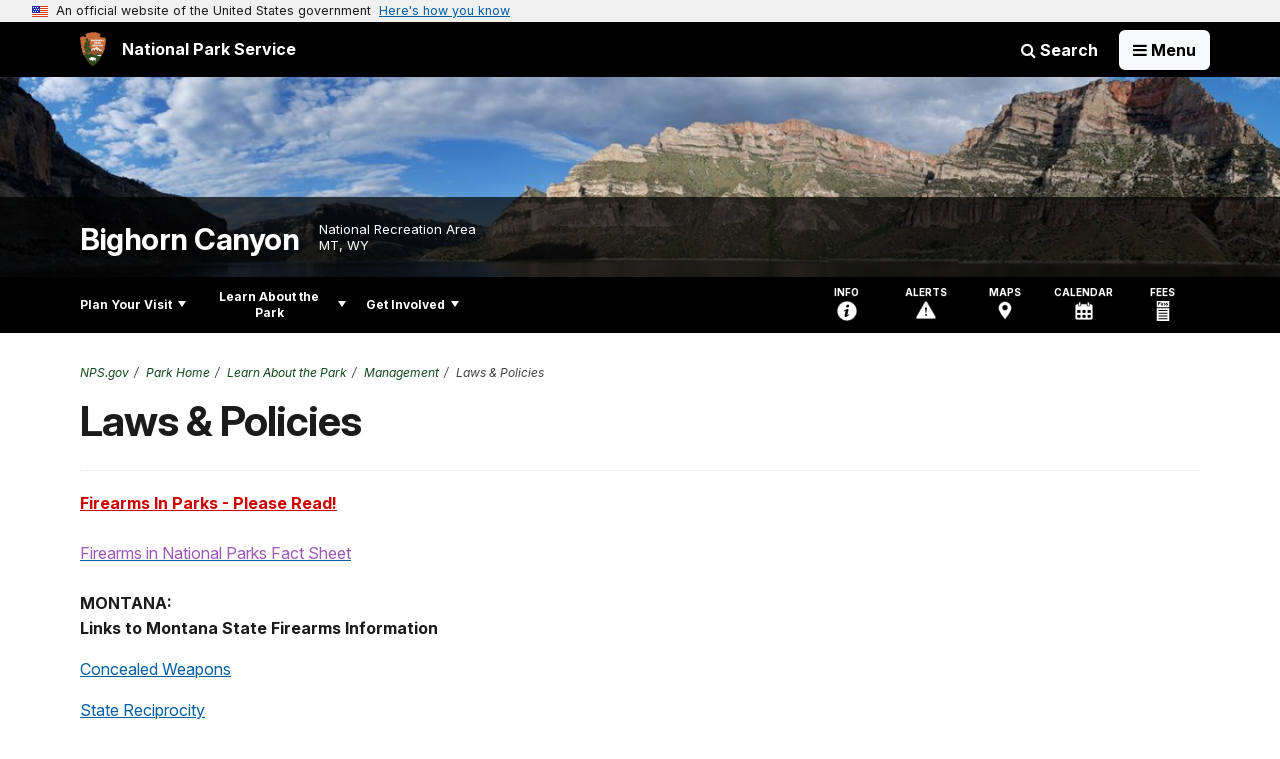

--- FILE ---
content_type: text/html;charset=UTF-8
request_url: https://home.nps.gov/customcf/nps_nav/site_json.cfm?rootsubsiteid=/bica
body_size: 4737
content:
{"p":[{"t":"Park Home","u":"/index.htm"},{"p":[{"p":[{"t":"Operating Hours & Seasons","u":"/planyourvisit/hours.htm"},{"t":"Fees & Passes","u":"/planyourvisit/fees.htm"},{"t":"Current Conditions","u":"/planyourvisit/conditions.htm"},{"t":"Permits & Reservations","u":"/planyourvisit/permitsandreservations.htm"},{"t":"Weather","u":"/planyourvisit/weather.htm"},{"t":"Pets","u":"/planyourvisit/pets.htm"}],"c":"has-sub","t":"Basic Information","u":"/planyourvisit/basicinfo.htm"},{"p":[{"t":"Maps","u":"/planyourvisit/maps.htm"},{"t":"GPS Coordinates","u":"/planyourvisit/gps-coordinates.htm"}],"c":"has-sub","t":"Directions & Transportation","u":"/planyourvisit/directions.htm"},{"p":[{"p":[{"c":"isHidden","t":"Bighorn Canyon Visitor Center","u":"/planyourvisit/bighorn-canyon-visitor-center.htm"},{"c":"isHidden","t":"Crooked Creek Contact Station","u":"/planyourvisit/crooked-creek-contact-station.htm"}],"c":"has-sub","t":"Visitor Centers","u":"/planyourvisit/visitorcenters.htm"},{"p":[{"t":"Grapevine Campground","u":"/planyourvisit/grapevine-campground.htm"},{"t":"Horseshoe Bend Campground","u":"/planyourvisit/horseshoe-bend-campground.htm"},{"t":"Afterbay Campground","u":"/planyourvisit/afterbay-campground.htm"},{"t":"Trail Creek Campground","u":"/planyourvisit/trail-creek-campground.htm"},{"t":"Waterway Campgrounds","u":"/planyourvisit/waterway-campsites.htm"}],"c":"has-sub","t":"Campgrounds","u":"/planyourvisit/campgrounds.htm"}],"c":"has-sub","t":"Places To Go","u":"/planyourvisit/placestogo.htm"},{"p":[{"p":[{"t":"Bring Your Own Boat","u":"/planyourvisit/bring-your-own-boat.htm"},{"t":"Marinas, Tours and Rentals","u":"/planyourvisit/marinas.htm"},{"t":"Launch Levels","u":"/planyourvisit/launch-levels.htm"}],"c":"has-sub","t":"Boating","u":"/planyourvisit/boating.htm"},{"p":[{"t":"Fishing the Afterbay","u":"/planyourvisit/fishing-the-afterbay.htm"},{"t":"Bighorn Lake in Wyoming & Montana","u":"/planyourvisit/bighorn-lake-in-wyoming-and-montana.htm"},{"t":"Bighorn River in Montana","u":"/planyourvisit/bighorn-river-in-montana.htm"},{"t":"Ice Fishing","u":"/planyourvisit/ice-fishing.htm"}],"c":"has-sub","t":"Fishing","u":"/planyourvisit/fishing.htm"},{"p":[{"t":"Barrys Island Trail","u":"/planyourvisit/barrys-island-trail.htm"},{"t":"Beaver Pond Nature Trail","u":"/planyourvisit/beaver-pond-nature-trail.htm"},{"t":"Bighorn Head Gate Trail","u":"/planyourvisit/bighorn-head-gate-trail.htm"},{"p":[{"c":"isHidden","t":"Hillsboro Trail Gallery","u":"/planyourvisit/Hillsboro-Trail-Gallery.htm"}],"c":"has-sub","t":"Hillsboro Trail","u":"/planyourvisit/hillsboro-trail.htm"},{"p":[{"c":"isHidden","t":"Lockhart Ranch Trail Gallery","u":"/planyourvisit/Lockhart-Ranch-Trail-Gallery.htm"}],"c":"has-sub","t":"Lockhart Ranch Trail","u":"/planyourvisit/lockhart-ranch-trail.htm"},{"t":"Lower Layout Creek Trail","u":"/planyourvisit/lower-layout-creek-trail.htm"},{"t":"Mouth of the Canyon Trail","u":"/planyourvisit/mouth-of-the-canyon-trail.htm"},{"t":"Rangers Delight Trail","u":"/planyourvisit/rangers-delight-trail.htm"},{"t":"State Line Trail","u":"/planyourvisit/state-line-trail.htm"},{"p":[{"c":"isHidden","t":"Sykes Mountain Trail Gallery","u":"/planyourvisit/Sykes-Mountain-Trail-Gallery.htm"}],"c":"has-sub","t":"Sykes Mountain Trail","u":"/planyourvisit/sykes-mountain-trail.htm"},{"t":"Three Mile Access Trail","u":"/planyourvisit/three-mile-access-trail.htm"},{"t":"Upper Layout Creek Trail","u":"/planyourvisit/upper-layout-creek-trail.htm"},{"t":"Sullivan's Knob Trail","u":"/planyourvisit/Sullivans-Knob-Trail.htm"}],"c":"has-sub","t":"Hiking","u":"/planyourvisit/hiking.htm"},{"t":"Historic Ranch Tours","u":"/planyourvisit/historic-ranch-tours.htm"},{"t":"Hunting","u":"/planyourvisit/hunting.htm"},{"t":"Nearby Attractions","u":"/planyourvisit/nearbyattractions.htm"},{"t":"Picnicking","u":"/planyourvisit/picnicking.htm"}],"c":"has-sub","t":"Things To Do","u":"/planyourvisit/things2do.htm"},{"t":"Trip Itineraries","u":"/planyourvisit/itineraries.htm"},{"t":"Calendar","u":"/planyourvisit/calendar.htm"},{"t":"Accessibility","u":"/planyourvisit/accessibility.htm"}],"c":"has-sub","t":"Plan Your Visit","u":"/planyourvisit/index.htm"},{"p":[{"p":[{"t":"News Releases","u":"/learn/news/newsreleases.htm"}],"c":"has-sub","t":"News","u":"/learn/news/index.htm"},{"p":[{"t":"Multimedia Presentations","u":"/learn/photosmultimedia/multimedia.htm"},{"c":"isHidden","t":"North District photos Gallery","u":"/learn/photosmultimedia/North-District-photos-Gallery.htm"},{"t":"Podcasts","u":"/learn/photosmultimedia/podcasts.htm"},{"t":"Videos","u":"/learn/photosmultimedia/videos.htm"}],"c":"has-sub","t":"Photos & Multimedia","u":"/learn/photosmultimedia/index.htm"},{"p":[{"p":[{"t":"Caroline Lockhart","u":"/learn/historyculture/caroline-lockhart.htm"},{"t":"Eddy Hulbert","u":"/learn/historyculture/eddy-hulbert.htm"},{"t":"Link Hannon","u":"/learn/historyculture/link-hannon.htm"},{"t":"Robert Yellowtail","u":"/learn/historyculture/robert-yellowtail.htm"},{"p":[{"t":"Larocque 1805 Expedition Timeline","u":"/learn/historyculture/larocque-1805-expedition-timeline.htm"}],"c":"has-sub","t":"Francois Antoine Larocque","u":"/learn/historyculture/francois-antoine-larocque.htm"},{"p":[{"t":"Crow History and Bighorn Country","u":"/learn/historyculture/crow-history-and-bighorn-country.htm"},{"t":"St. Xavier Mission & Pretty Eagle School","u":"/learn/historyculture/saint-xavier-mission-and-pretty-eagle-school.htm"},{"t":"Chief Pretty Eagle","u":"/learn/historyculture/chief-pretty-eagle.htm"},{"t":"Chief Plenty Coups","u":"/learn/historyculture/chief-plenty-coups.htm"},{"t":"Grapevine Creek Battle","u":"/learn/historyculture/grapevine-creek-battle-part-one.htm"},{"t":"Joseph Medicine Crow","u":"/learn/historyculture/joseph-medicine-crow.htm"},{"t":"Iron Bull","u":"/learn/historyculture/iron-bull.htm"},{"t":"Crow Beadwork","u":"/learn/historyculture/crow-beadwork.htm"}],"c":"has-sub","t":"The Crow Nation","u":"/learn/historyculture/the-crow-nation.htm"},{"t":"Frank Sykes","u":"/learn/historyculture/frank-sykes.htm"},{"t":"John Blue","u":"/learn/historyculture/john-blue.htm"},{"t":"Henry Lovell","u":"/learn/historyculture/henry-lovell.htm"},{"t":"Tom Campbell","u":"/learn/historyculture/tom-campbell.htm"},{"t":"Paleo-Indians","u":"/learn/historyculture/paleo-indians.htm"},{"p":[{"t":"Andrew Henry","u":"/learn/historyculture/andrew-henry.htm"},{"t":"William Ashley","u":"/learn/historyculture/william-ashley.htm"},{"t":"Jim Beckwourth","u":"/learn/historyculture/jim-beckwourth.htm"},{"t":"Jim Bridger","u":"/learn/historyculture/jim-bridger.htm"},{"t":"Jedediah Smith","u":"/learn/historyculture/jedediah-smith.htm"}],"c":"has-sub","t":"Mountain Men","u":"/learn/historyculture/mountain-men.htm"},{"p":[{"t":"Erastus Ewing","u":"/learn/historyculture/erastus-ewing.htm"},{"t":"Grosvener W Barry","u":"/learn/historyculture/grosvener-w-barry.htm"}],"c":"has-sub","t":"Prospectors Turned Ranchers","u":"/learn/historyculture/prospectors-turned-ranchers.htm"},{"t":"Edith Barry","u":"/learn/historyculture/edith-barry.htm"}],"c":"has-sub","t":"People","u":"/learn/historyculture/people.htm"},{"p":[{"p":[{"t":"Bad Pass Trail Timeline","u":"/learn/historyculture/bad-pass-trail-timeline.htm"}],"c":"has-sub","t":"Bad Pass Trail","u":"/learn/historyculture/bad-pass-trail.htm"},{"p":[{"t":"Insanity at Fort CF Smith","u":"/learn/historyculture/insanity-at-fort-cf-smith.htm"},{"t":"The Murder of Julia Roach","u":"/learn/historyculture/the-murder-of-julia-roach.htm"},{"t":"Christmas at Fort CF Smith","u":"/learn/historyculture/christmas-at-fort-cf-smith.htm"},{"t":"Old Wood Road","u":"/learn/historyculture/old-wood-road.htm"},{"t":"Lime Kiln and Limestone Quarry","u":"/learn/historyculture/lime-kiln-and-limestone-quarry.htm"},{"t":"Sigismund Sternburg","u":"/learn/historyculture/sigismund-sternburg.htm"}],"c":"has-sub","t":"Fort CF Smith","u":"/learn/historyculture/fort-cf-smith-part-1-the-establishment.htm"},{"t":"Yellowtail Dam","u":"/learn/historyculture/yellowtail-dam.htm"},{"t":"Bighorn Ditch Head Gate","u":"/learn/historyculture/bighorn-ditch-head-gate.htm"},{"t":"Bozeman Trail","u":"/learn/historyculture/bozeman-trail.htm"},{"p":[{"t":"Mason-Lovell Ranch","u":"/learn/historyculture/mason-lovell-ranch.htm"},{"t":"Ewing-Snell Ranch","u":"/learn/historyculture/ewing-snell-ranch.htm"},{"t":"Caroline Lockhart Ranch","u":"/learn/historyculture/caroline-lockhart-ranch.htm"},{"t":"Hillsboro","u":"/learn/historyculture/hillsboro.htm"}],"c":"has-sub","t":"Historic Ranches","u":"/learn/historyculture/historic-ranches.htm"},{"t":"Fort Smith Medicine Wheel","u":"/learn/historyculture/fort-smith-medicine-wheel.htm"},{"t":"Hayfield Fight","u":"/learn/historyculture/hayfield-fight.htm"},{"t":"Kane - Town History","u":"/learn/historyculture/kane-town-history.htm"},{"t":"Kane & Iona Cemetery","u":"/learn/historyculture/kane-and-iona-cemetery.htm"}],"c":"has-sub","t":"Places","u":"/learn/historyculture/places.htm"},{"p":[{"t":"The Legend of Big Metal","u":"/learn/historyculture/the-legend-of-big-metal.htm"},{"p":[{"t":"Mountain Men On Bad Pass Trail","u":"/learn/historyculture/mountain-men-and-the-bad-pass-trail.htm"},{"t":"Mountain Men At The Mouth of Bighorn Canyon","u":"/learn/historyculture/mountain-men-at-the-mouth-of-bighorn-canyon.htm"}],"c":"has-sub","t":"Mountain Men And The Fur Trade","u":"/learn/historyculture/mountain-men-and-the-fur-trade.htm"},{"p":[{"t":"Raynolds Expedition 1859-60","u":"/learn/historyculture/raynolds-expedition-1859-60-and-bighorn-canyon-part-1.htm"},{"t":"Bighorn Expedition Of 1863","u":"/learn/historyculture/the-bighorn-expedition-of-1863.htm"},{"t":"Kinney Party Sights Black Canyon 1866","u":"/learn/historyculture/kinney-party-sights-black-canyon-1866.htm"},{"t":"1879 Exploration of Black Canyon","u":"/learn/historyculture/1879-exploration-of-black-canyon.htm"},{"t":"Gillette and Sharpe 1891 Canyon Trek","u":"/learn/historyculture/gillette-and-sharpe-1891-canyon-trek.htm"},{"t":"Burlington Railroad 1893 Canyon Survey","u":"/learn/historyculture/burlington-railroad-1893-canyon-survey.htm"}],"c":"has-sub","t":"Exploration - Expeditions And Surveys","u":"/learn/historyculture/exploration-expeditions-and-surveys.htm"},{"p":[{"t":"Garvin Basin and Cattle Rustling","u":"/learn/historyculture/garvin-basin-and-cattle-rustling.htm"}],"c":"has-sub","t":"Ranching And Rustling","u":"/learn/historyculture/ranching-and-rustling.htm"},{"p":[{"t":"Jim Bridger Floats the Bighorn","u":"/learn/historyculture/jim-bridger-floats-the-bighorn.htm"},{"t":"Doc Barry and the Voyage of the Edith","u":"/learn/historyculture/doc-barry-and-the-voyage-of-the-edith.htm"}],"c":"has-sub","t":"River Trips","u":"/learn/historyculture/river-trips.htm"},{"p":[{"t":"Chronology of Bighorn Canyon History Part One 1805-1863","u":"/learn/historyculture/chronology-of-bighorn-canyon-history-part-one-1805-1863.htm"},{"t":"Chronology of Bighorn Canyon History Part Two 1864-1968","u":"/learn/historyculture/chronology-of-bighorn-canyon-history-part-two-1864-1968.htm"}],"c":"has-sub","t":"Chronologies","u":"/learn/historyculture/chronologies.htm"},{"t":"Online Publications","u":"/learn/historyculture/online-publications.htm"}],"c":"has-sub","t":"Stories","u":"/learn/historyculture/stories.htm"},{"t":"Collections","u":"/learn/historyculture/collections.htm"}],"c":"has-sub","t":"History & Culture","u":"/learn/historyculture/index.htm"},{"p":[{"p":[{"t":"Bighorn Sheep","u":"/learn/nature/bighorn-sheep.htm"},{"t":"Bison","u":"/learn/nature/bison.htm"},{"t":"Black Bears","u":"/learn/nature/black-bears.htm"},{"p":[{"t":"Peregrine Falcons","u":"/learn/nature/peregrine-falcon.htm"},{"t":"Raptors","u":"/learn/nature/raptors.htm"},{"t":"Golden Eagle","u":"/learn/nature/golden-eagle.htm"},{"t":"Rough-Legged Hawk","u":"/learn/nature/rough-legged-hawk.htm"},{"t":"Turkey Vulture","u":"/learn/nature/turkey-vulture.htm"},{"t":"American Kestrel","u":"/learn/nature/american-kestrel.htm"},{"t":"Prairie Falcon","u":"/learn/nature/prairie-falcon.htm"}],"c":"has-sub","t":"Birds","u":"/learn/nature/birds.htm"},{"t":"Elk","u":"/learn/nature/elk.htm"},{"p":[{"t":"Brown Trout","u":"/learn/nature/brown-trout.htm"},{"t":"Rainbow Trout","u":"/learn/nature/rainbow-trout.htm"},{"t":"Burbot (Ling)","u":"/learn/nature/burbot.htm"},{"t":"Walleye","u":"/learn/nature/walleye.htm"},{"t":"Yellow Perch","u":"/learn/nature/yellow-perch.htm"},{"t":"Smallmouth Bass","u":"/learn/nature/smallmouth-bass.htm"},{"t":"Sauger","u":"/learn/nature/sauger.htm"},{"t":"Lake Trout","u":"/learn/nature/lake-trout.htm"},{"t":"Channel Catfish","u":"/learn/nature/channel-catfish.htm"},{"t":"Black Crappie","u":"/learn/nature/black-crappie.htm"},{"t":"Black Bullhead","u":"/learn/nature/black-bullhead-catfish.htm"},{"t":"Shovelnose Sturgeon","u":"/learn/nature/shovelnose-sturgeon.htm"},{"t":"Checklist Of Bighorn Canyon Fish","u":"/learn/nature/checklist-of-bighorn-canyon-fish.htm"}],"c":"has-sub","t":"Fish","u":"/learn/nature/fish.htm"},{"t":"Wild Horses","u":"/learn/nature/wild-horses.htm"},{"p":[{"t":"Mule Deer","u":"/learn/nature/mule-deers.htm"},{"t":"Coyotes","u":"/learn/nature/coyotes.htm"},{"t":"Cottontail Rabbits","u":"/learn/nature/cottontail-rabbit.htm"},{"t":"Bats","u":"/learn/nature/bats.htm"},{"t":"Badgers","u":"/learn/nature/badgers.htm"},{"t":"Beavers","u":"/learn/nature/beavers.htm"},{"t":"Bobcats","u":"/learn/nature/bobcats.htm"},{"t":"Bighorn Canyon National Recreation Area Vertebrate List","u":"/learn/nature/bighorn-canyon-national-recreation-area-vertebrate-list.htm"}],"c":"has-sub","t":"Mammals","u":"/learn/nature/mammals.htm"},{"t":"Greater Yellowstone Science Center","u":"/learn/nature/greater-yellowstone-science-learning-center.htm"}],"c":"has-sub","t":"Animals","u":"/learn/nature/animals.htm"},{"p":[{"p":[{"t":"Cottonwood Trees","u":"/learn/nature/cottonwood-trees.htm"}],"c":"has-sub","t":"Trees and Shrubs","u":"/learn/nature/treesandshrubs.htm"},{"t":"Yucca","u":"/learn/nature/yucca.htm"},{"t":"Poison Ivy","u":"/learn/nature/poison-ivy.htm"}],"c":"has-sub","t":"Plants","u":"/learn/nature/plants.htm"},{"p":[{"t":"Air Quality","u":"/learn/nature/airquality.htm"},{"t":"Diseases","u":"/learn/nature/diseases.htm"},{"t":"Disturbed Lands","u":"/learn/nature/disturbedlands.htm"},{"t":"Fire Regime","u":"/learn/nature/fireregime.htm"},{"t":"Geologic Activity","u":"/learn/nature/geologicactivity.htm"},{"t":"Hydrologic Activity","u":"/learn/nature/hydrologicactivity.htm"},{"t":"Lightscape / Night Sky","u":"/learn/nature/lightscape.htm"},{"p":[{"t":"Integrated Pest Management FAQs","u":"/learn/nature/integrated-pest-management-frequently-asked-questions.htm"}],"c":"has-sub","t":"Pests","u":"/learn/nature/pests.htm"},{"t":"Scenic Vistas","u":"/learn/nature/scenicvistas.htm"},{"t":"Soundscape / Noise","u":"/learn/nature/soundscape.htm"}],"c":"has-sub","t":"Environmental Factors","u":"/learn/nature/environmentalfactors.htm"},{"p":[{"p":[{"t":"Natural Trap Cave","u":"/learn/nature/natural-trap-cave.htm"}],"c":"has-sub","t":"Cave / Karst Systems","u":"/learn/nature/cave-karst-systems.htm"},{"p":[{"t":"Fossils Part Two - Bighorn Canyon Area","u":"/learn/nature/fossils-part-two-the-bighorn-canyon-area.htm"}],"c":"has-sub","t":"Fossils","u":"/learn/nature/fossils.htm"},{"p":[{"t":"Bighorn Mountains","u":"/learn/nature/bighorn-mountains.htm"},{"t":"Pryor Mountains","u":"/learn/nature/pryor-mountains.htm"}],"c":"has-sub","t":"Mountains","u":"/learn/nature/mountains.htm"},{"p":[{"t":"1 - Formation Of The Rocks","u":"/learn/nature/1-formation-of-the-rocks.htm"},{"t":"2- Mountain Building","u":"/learn/nature/2-mountain-building.htm"},{"t":"3 - Erosion","u":"/learn/nature/3-erosion.htm"},{"t":"4 - The Future","u":"/learn/nature/4-the-future.htm"}],"c":"has-sub","t":"Geologic Story","u":"/learn/nature/geologic-story.htm"},{"p":[{"t":"Bighorn Canyon Recycling Program","u":"/learn/nature/bighorn-canyon-recycling-program.htm"}],"c":"has-sub","t":"Climate Friendly Park","u":"/learn/nature/climate-friendly-park.htm"},{"t":"Faults","u":"/learn/nature/faults.htm"},{"t":"Forests","u":"/learn/nature/forests.htm"}],"c":"has-sub","t":"Natural Features & Ecosystems","u":"/learn/nature/naturalfeaturesandecosystems.htm"}],"c":"has-sub","t":"Nature","u":"/learn/nature/index.htm"},{"p":[{"p":[{"t":"Bighorn Canyon In Your Classroom","u":"/learn/education/bighorn-canyon-in-your-classroom.htm"}],"c":"has-sub","t":"Plan A Field Trip","u":"/learn/education/planafieldtrip.htm"},{"t":"Curriculum Materials","u":"/learn/education/curriculummaterials.htm"},{"t":"Suggested Reading","u":"/learn/education/suggestedreading.htm"},{"t":"NPS Focus","u":"/learn/education/npsfocus.htm"},{"t":"Other Resources","u":"/learn/education/otherresources.htm"}],"c":"has-sub","t":"Education","u":"/learn/education/index.htm"},{"p":[{"t":"Junior Ranger","u":"/learn/kidsyouth/beajuniorranger.htm"}],"c":"has-sub","t":"Kids & Youth","u":"/learn/kidsyouth/index.htm"},{"p":[{"t":"Park Statistics","u":"/learn/management/statistics.htm"},{"p":[{"t":"Superintendents Compendium","u":"/learn/management/superintendent-s-compendium.htm"}],"c":"has-sub","t":"Laws & Policies","u":"/learn/management/lawsandpolicies.htm"},{"t":"Public Involvement","u":"/learn/management/publicinvolvement.htm"},{"t":"Freedom Of Information Act","u":"/learn/management/foia.htm"},{"p":[{"t":"Fire Suppression","u":"/learn/management/fire-suppression.htm"}],"c":"has-sub","t":"Fire Management","u":"/learn/management/firemanagement.htm"}],"c":"has-sub","t":"Management","u":"/learn/management/index.htm"},{"t":"Park Store","u":"/learn/bookstore.htm"}],"c":"has-sub","t":"Learn About the Park","u":"/learn/index.htm"},{"p":[{"t":"Partners","u":"/getinvolved/partners.htm"},{"t":"Volunteer","u":"/getinvolved/volunteer.htm"},{"t":"Work With Us","u":"/getinvolved/workwithus.htm"},{"p":[{"t":"Commercial Use Authorization (CUA)","u":"/getinvolved/commercial-use-authorization.htm"}],"c":"has-sub","t":"Do Business With Us","u":"/getinvolved/dobusinesswithus.htm"},{"t":"Planning","u":"/getinvolved/planning.htm"},{"t":"Support Your Park","u":"/getinvolved/supportyourpark/index.htm"}],"c":"has-sub","t":"Get Involved","u":"/getinvolved/index.htm"}],"r":"/bica","nt":"Explore This Park"}

--- FILE ---
content_type: text/html;charset=UTF-8
request_url: https://home.nps.gov/customcf/banner_image/get-banner-image-json.cfm?sitecode=bica
body_size: 633
content:
{"DATA":{"credit":"","description":"","src":"/common/uploads/banner_image/imr/3246FB1F-1DD8-B71B-0B71635C3AB281A2.jpg","crops":[{"src":"/common/uploads/banner_image/imr/homepage/3246FB1F-1DD8-B71B-0B71635C3AB281A2.jpg","link":"","id":5997,"aspect_ratio":3.00,"coordinates":"{\"ar\":3,\"x\":1707.8991999999982,\"y\":93.44000000000003,\"s\":1,\"w\":9695.100800000002,\"h\":2826.5600000000004}"},{"src":"/common/uploads/banner_image/imr/secondary/3246FB1F-1DD8-B71B-0B71635C3AB281A2.jpg","link":"","id":5998,"aspect_ratio":6.00,"coordinates":"{\"ar\":6,\"x\":364.8959999999959,\"y\":1002.7607551020404,\"s\":1,\"w\":11038.104000000003,\"h\":1839.6840000000004}"}],"nps_photo":1,"title":"","id":"2378","kicker":"","alt_text":"Bighorn Canyon cutting through the Big Horn Mountains in southern Montana"}} 

--- FILE ---
content_type: text/css
request_url: https://home.nps.gov/commonspot/dashboard/css/buttons.css
body_size: 1954
content:

#loading_container
{
	position:absolute;
	text-align:center;
	top:170px;
	width:100%;
	z-index:5000;
}
#loading_content
{
	background:transparent;
	color:#666;
	font-weight:bold;
	line-height:170%;
	margin:auto;
	-moz-border-radius: 7px;
	padding:16px 20px 12px;
	text-align:center;
	width:130px;
	font-family:Verdana,Arial,Helvetica,sans-serif;
	font-size:11px;
	text-decoration:none;	
}
.loader {
	background-color: #FFFFFF;
	background-image: url(/commonspot/dashboard/images/loading-arrows-grey.gif);
	background-repeat: no-repeat;
	background-position: center center;
	text-align: center;
	position: absolute;
	z-index: 5;
}
.loading_text {
	text-align: center;
	color: #000;
	font-weight: bold;
}
.login_bg {
	background: #BCD0E4;
}


.conf_state_ready {
    background-image: url("/commonspot/dashboard/icons/flag_green.png");
}

.conf_state_error {
    background-image: url("/commonspot/dashboard/icons/flag_red.png");
}	 

.conf_state_warning {
    background-image: url("/commonspot/dashboard/icons/flag_yellow.png");
}	

.conf_state_ready, .conf_state_error, .conf_state_warning
{
    background-position: 3px 0;
    background-repeat: no-repeat;
	 line-height: 19px;
	 max-width: 1px;
	 display: inline;
	 padding-top: 3px;
    padding-left: 16px;
    text-decoration: none;
}

#downloadButton 
{
	background-image:url(/commonspot/dashboard/icons/downloadIcon.png);
	background-position:left center;
	background-repeat:no-repeat;
	font-weight:bold;
	padding-left:20px;	 
	margin-left:10px;
}

/*
 * These styles control the common image montage. DO NOT modify the positioning of any of these icons with modifying 
 * the montage image.
 */
.ico_accept, .ico_action_save, .ico_add, .ico_apa, .ico_application_form_edit, .ico_arrow_left, 
.ico_arrow_refresh, .ico_arrow_refresh_small, .ico_arrow_right, .ico_arrow_small_down, .ico_arrow_small_up, 
.ico_arrow_undo, .ico_arrow_up, .ico_awip, .ico_bin, .ico_blank, .ico_calendar, .ico_cancel, .ico_check, 
.ico_check_blue, .ico_check_inactive, .ico_clock, .ico_clock_add, .ico_clock_delete, .ico_clock_edit, 
.ico_clone, .ico_close, .ico_date, .ico_edit_group, .ico_edit_small, .ico_find, .ico_folder, .ico_folder_add, 
.ico_folder_explore, .ico_folder_magnify, .ico_group, .ico_group_add, .ico_group_delete, .ico_group_edit, 
.ico_help, .ico_house, .ico_information, .ico_key, .ico_key_add, .ico_key_delete, .ico_lightning, 
.ico_lightning_add, .ico_lightning_delete, .ico_lock, .ico_lock_open, .ico_magnifier, .ico_maximize, 
.ico_message, .ico_more, .ico_opa, .ico_pa, .ico_page_white_add, .ico_page_white_edit_down, .ico_page_white_go, 
.ico_pencil, .ico_pop, .ico_star, .ico_star_down, .ico_star_grey, .ico_star_up, .ico_star-nodefault, 
.ico_user, .ico_user_add, .ico_user_delete, .ico_user_edit, .ico_visual_diff, .ico_wip, 
.ico_world_add, .ico_world_go, .ico_world_link, .ico_wrench, .ico_yield
{
	background-image : url(/commonspot/dashboard/icons/dashboard_montage.png); 
	background-repeat : no-repeat; 
	padding-left : 16px; 
	padding-top : 3px; 
	display : inline; 
	line-height:19px;	/* Debjani: 8 July, 2010: Modified the line height to fix issue 11677 (point 1). */
	max-width:1px;
	text-decoration:none;
}
.ico_accept {background-position:0 0;}
.ico_action_save {background-position:-20px 0;}
.ico_add {background-position:-40px 0;}
.ico_apa {background-position:-60px 0;}
.ico_application_form_edit {background-position:-80px 0;}
.ico_arrow_left {background-position:-100px 0;}
.ico_arrow_refresh {background-position:-120px 0;}
.ico_arrow_refresh_small {background-position:-140px 0;}
.ico_arrow_right {background-position:-160px 0;}
.ico_arrow_small_down {background-position:-180px 0;}
.ico_arrow_small_up {background-position:-200px 0;}
.ico_arrow_undo {background-position:-220px 0;}
.ico_arrow_up {background-position:-240px 0;}
.ico_awip {background-position:-260px 0;}
.ico_blank {background-position:-280px 0;}
.ico_bin {background-position:-300px 0;}
.ico_calendar {background-position:-320px 0;}
.ico_cancel {background-position:-340px 0;}
.ico_check {background-position:-360px 0;}
.ico_check_blue {background-position:-380px 0;}
.ico_check_inactive {background-position:-400px 0;}
.ico_clock {background-position:-420px 0;}
.ico_clock_add {background-position:-440px 0;} 
.ico_clock_delete {background-position:-460px 0;}
.ico_clock_edit {background-position:-480px 0;}
.ico_clone {background-position:-500px 0;}
.ico_close {background-position:-520px 0;} 
.ico_date {background-position:-540px 0;}
.ico_edit_group {background-position:-560px 0;}
.ico_edit_small {background-position:-580px 0;}
.ico_find {background-position:-600px 0;}
.ico_folder {background-position:-620px 0;}
.ico_folder_add {background-position:-640px 0;}
.ico_folder_explore {background-position:-660px 0;}
.ico_folder_magnify {background-position:-680px 0;}
.ico_group {background-position:-700px 0;}
.ico_group_add {background-position:-720px 0;}
.ico_group_delete {background-position:-740px 0;}
.ico_group_edit {background-position:-760px 0;}
.ico_help {background-position:-780px 0;}
.ico_house {background-position:-800px 0;} 
.ico_information {background-position:-820px 0;}
.ico_key {background-position:-840px 0;}
.ico_key_add {background-position:-860px 0;}
.ico_key_delete {background-position:-880px 0;}
.ico_lightning {background-position:-900px 0;}
.ico_lightning_add {background-position:-920px 0;}
.ico_lightning_delete {background-position:-940px 0;}
.ico_lock {background-position:-960px 0;}
.ico_lock_open {background-position:-980px 0;}
.ico_magnifier {background-position:-1000px 0;}
.ico_maximize {background-position:-1020px 0;}
.ico_message {background-position:-1040px 0;}
.ico_more {background-position:-1060px 0;}
.ico_opa {background-position:-1080px 0;}
.ico_pa {background-position:-1100px 0;}
.ico_page_white_add {background-position:-1120px 0;}
.ico_page_white_edit_down {background-position:-1140px 0;}
.ico_page_white_go {background-position:-1160px 0;}
.ico_pencil {background-position:-1180px 0;}
.ico_pop {background-position:-1200px 0;}
.ico_star {background-position:-1220px 0;}
.ico_star_down {background-position:-1240px 0;}
.ico_star_grey {background-position:-1260px 0;}
.ico_star_up {background-position:-1280px 0;}
.ico_star-nodefault {background-position:-1300px 0;}
.ico_user {background-position:-1320px 0;  }
.ico_user_add {background-position:-1340px 0;}
.ico_user_delete {background-position:-1360px 0;}
.ico_user_edit {background-position:-1380px 0;}
.ico_visual_diff {background-position:-1400px 0;}
.ico_wip {background-position:-1420px 0;}
.ico_world_add {background-position:-1440px 0;}
.ico_world_go {background-position:-1460px 0;}
.ico_world_link {background-position:-1480px 0;}
.ico_wrench {background-position:-1500px 0;}
.ico_yield {background-position:-1520px 0;}
	
.actionMontageIcon {cursor:pointer;}	
.noactionMontageIcon {cursor:default;}	



--- FILE ---
content_type: application/javascript
request_url: https://home.nps.gov/common/commonspot/templates/js/libs/jquery.colorbox-min.js
body_size: 5140
content:
/*!
	Colorbox 1.6.4
	license: MIT
	http://www.jacklmoore.com/colorbox
	Note: forked version, see https://github.com/jackmoore/colorbox/blob/a2b39f2c8363d8e7f34fd6ce983a0cc49f25cdf7/jquery.colorbox.js
*/
!function(t,e,i){var n,o,a,r,h,s,l,d,c,g,u,f,p,m,w,v,x,b,y,T,C,H,k,W,E,I,M,L,P,S,F,R,K,B={html:!1,photo:!1,iframe:!1,inline:!1,transition:"elastic",speed:300,fadeOut:300,width:!1,initialWidth:"600",innerWidth:!1,maxWidth:!1,height:!1,initialHeight:"450",innerHeight:!1,maxHeight:!1,scalePhotos:!0,scrolling:!0,opacity:.9,preloading:!0,className:!1,overlayClose:!0,escKey:!0,arrowKey:!0,top:!1,bottom:!1,left:!1,right:!1,fixed:!1,data:void 0,closeButton:!0,fastIframe:!0,open:!1,reposition:!0,loop:!0,slideshow:!1,slideshowAuto:!0,slideshowSpeed:2500,slideshowStart:"start slideshow",slideshowStop:"stop slideshow",photoRegex:/\.(gif|png|jp(e|g|eg)|bmp|ico|webp|jxr|svg)((#|\?).*)?$/i,retinaImage:!1,retinaUrl:!1,retinaSuffix:"@2x.$1",current:"image {current} of {total}",previous:"previous",next:"next",close:"close",xhrError:"This content failed to load.",imgError:"This image failed to load.",returnFocus:!0,trapFocus:!0,onOpen:!1,onLoad:!1,onComplete:!1,onCleanup:!1,onClosed:!1,rel:function(){return this.rel},href:function(){return t(this).attr("href")},title:function(){return this.title},createImg:function(){var e=new Image,i=t(this).data("cbox-img-attrs");return"object"==typeof i&&t.each(i,function(t,i){e[t]=i}),e},createIframe:function(){var i=e.createElement("iframe"),n=t(this).data("cbox-iframe-attrs");return"object"==typeof n&&t.each(n,function(t,e){i[t]=e}),"frameBorder"in i&&(i.frameBorder=0),"allowTransparency"in i&&(i.allowTransparency="true"),i.name=(new Date).getTime(),i.allowFullscreen=!0,i}},O="colorbox",$="cbox",N=$+"Element",_=$+"_open",j=$+"_load",D=$+"_complete",z=$+"_cleanup",A=$+"_closed",q=$+"_purge",U=t("<a/>"),G="div",Q=0,J={};function V(i,n,o){var a=e.createElement(i);return n&&(a.id=$+n),o&&(a.style.cssText=o),t(a)}function X(){return i.innerHeight?i.innerHeight:t(i).height()}function Y(e,i){i!==Object(i)&&(i={}),this.cache={},this.el=e,this.value=function(e){var n;return void 0===this.cache[e]&&(void 0!==(n=t(this.el).attr("data-cbox-"+e))?this.cache[e]=n:void 0!==i[e]?this.cache[e]=i[e]:void 0!==B[e]&&(this.cache[e]=B[e])),this.cache[e]},this.get=function(e){var i=this.value(e);return t.isFunction(i)?i.call(this.el,this):i}}function Z(t){var e=c.length,i=(I+t)%e;return i<0?e+i:i}function tt(t,e){return Math.round((/%/.test(t)?("x"===e?g.width():X())/100:1)*parseInt(t,10))}function et(t,e){return t.get("photo")||t.get("photoRegex").test(e)}function it(t,e){return t.get("retinaUrl")&&i.devicePixelRatio>1?e.replace(t.get("photoRegex"),t.get("retinaSuffix")):e}function nt(t){"contains"in o[0]&&!o[0].contains(t.target)&&t.target!==n[0]&&(t.stopPropagation(),o.focus())}function ot(t){ot.str!==t&&(o.add(n).removeClass(ot.str).addClass(t),ot.str=t)}function at(i){t(e).trigger(i),U.triggerHandler(i)}var rt=function(){var t,e,i=$+"Slideshow_",n="click."+$;function a(){clearTimeout(e)}function r(){(C.get("loop")||c[I+1])&&(a(),e=setTimeout(R.next,C.get("slideshowSpeed")))}function h(){v.html(C.get("slideshowStop")).attr("aria-label",C.get("slideshowStop")).unbind(n).one(n,s),U.bind(D,r).bind(j,a),o.removeClass(i+"off").addClass(i+"on")}function s(){a(),U.unbind(D,r).unbind(j,a),v.html(C.get("slideshowStart")).attr("aria-label",C.get("slideshowStart")).unbind(n).one(n,function(){R.next(),h()}),o.removeClass(i+"on").addClass(i+"off")}function l(){t=!1,v.attr("aria-hidden","true").hide(),a(),U.unbind(D,r).unbind(j,a),o.removeClass(i+"off "+i+"on")}return function(){t?C.get("slideshow")||(U.unbind(z,l),l()):C.get("slideshow")&&c[1]&&(t=!0,U.one(z,l),C.get("slideshowAuto")?h():s(),v.attr("aria-hidden","false").show())}}();function ht(a){var g,w;if(!S){if(g=t(a).data(O),C=new Y(a,g),w=C.get("rel"),I=0,w&&!1!==w&&"nofollow"!==w?(c=t("."+N).filter(function(){return new Y(this,t.data(this,O)).get("rel")===w}),-1===(I=c.index(C.el))&&(c=c.add(C.el),I=c.length-1)):c=t(C.el),!L){L=P=!0,ot(C.get("className")),o.css({visibility:"hidden",display:"block",opacity:""}).attr("aria-hidden","true"),u=V(G,"LoadedContent","width:0; height:0; overflow:hidden; visibility:hidden"),r.css({width:"",height:""}).append(u),H=h.height()+d.height()+r.outerHeight(!0)-r.height(),k=s.width()+l.width()+r.outerWidth(!0)-r.width(),W=u.outerHeight(!0),E=u.outerWidth(!0);var v=tt(C.get("initialWidth"),"x"),x=tt(C.get("initialHeight"),"y"),b=C.get("maxWidth"),K=C.get("maxHeight");C.w=Math.max((!1!==b?Math.min(v,tt(b,"x")):v)-E-k,0),C.h=Math.max((!1!==K?Math.min(x,tt(K,"y")):x)-W-H,0),u.css({width:"",height:C.h}),R.position(),at(_),C.get("onOpen"),T.add(m).hide(),o.attr("aria-hidden","false").focus(),C.get("trapFocus")&&e.addEventListener&&(e.addEventListener("focus",nt,!0),U.one(A,function(){e.removeEventListener("focus",nt,!0)})),C.get("returnFocus")&&U.one(A,function(){t(C.el).focus()})}var B=parseFloat(C.get("opacity"));n.css({opacity:B==B?B:"",cursor:C.get("overlayClose")?"pointer":"",visibility:"visible"}).show(),C.get("closeButton")?y.html(C.get("close")).attr("aria-label",C.get("close")).attr("aria-hidden","false").appendTo(r):y.appendTo("<div/>"),function(){var e,n,o,a=R.prep,r=++Q;P=!0,M=!1,at(q),at(j),C.get("onLoad"),C.h=C.get("height")?tt(C.get("height"),"y")-W-H:C.get("innerHeight")&&tt(C.get("innerHeight"),"y"),C.w=C.get("width")?tt(C.get("width"),"x")-E-k:C.get("innerWidth")&&tt(C.get("innerWidth"),"x"),C.mw=C.w,C.mh=C.h,C.get("maxWidth")&&(C.mw=tt(C.get("maxWidth"),"x")-E-k,C.mw=C.w&&C.w<C.mw?C.w:C.mw);C.get("maxHeight")&&(C.mh=tt(C.get("maxHeight"),"y")-W-H,C.mh=C.h&&C.h<C.mh?C.h:C.mh);if(e=C.get("href"),F=setTimeout(function(){p.show()},100),C.get("inline")){var h=t(e).eq(0);o=t("<div>").hide().insertBefore(h),U.one(q,function(){o.replaceWith(h)}),a(h)}else C.get("iframe")?a(" "):C.get("html")?a(C.get("html")):et(C,e)?(e=it(C,e),M=C.get("createImg"),t(M).addClass($+"Photo").bind("error."+$,function(){a(V(G,"Error").html(C.get("imgError")))}).one("load",function(){r===Q&&setTimeout(function(){var e;C.get("retinaImage")&&i.devicePixelRatio>1&&(M.height=M.height/i.devicePixelRatio,M.width=M.width/i.devicePixelRatio),C.get("scalePhotos")&&(n=function(){M.height-=M.height*e,M.width-=M.width*e},C.mw&&M.width>C.mw&&(e=(M.width-C.mw)/M.width,n()),C.mh&&M.height>C.mh&&(e=(M.height-C.mh)/M.height,n())),C.h&&(M.style.marginTop=Math.max(C.mh-M.height,0)/2+"px"),c[1]&&(C.get("loop")||c[I+1])&&(M.style.cursor="pointer",t(M).bind("click."+$,function(){R.next()})),M.style.width=M.width+"px",M.style.height=M.height+"px",a(M)},1)}),M.src=e):e&&f.load(e,C.get("data"),function(e,i){r===Q&&a("error"===i?V(G,"Error").html(C.get("xhrError")):t(this).contents())})}()}}function st(){o||(K=!1,g=t(i),o=V(G).attr({id:O,class:!1===t.support.opacity?$+"IE":"",role:"dialog","aria-hidden":"true","aria-labelledby":"cboxTitle","aria-describedby":"cboxCurrent",tabindex:"-1"}).hide(),n=V(G,"Overlay").hide(),p=t([V(G,"LoadingOverlay")[0],V(G,"LoadingGraphic")[0]]),a=V(G,"Wrapper"),r=V(G,"Content").append(m=V(G,"Title"),w=V(G,"Current"),b=t('<button type="button">previous</button>').attr({id:$+"Previous","aria-label":"previous","aria-hidden":"true"}),x=t('<button type="button">next</button>').attr({id:$+"Next","aria-label":"next","aria-hidden":"true"}),v=t('<button type="button">start slideshow</button>').attr({id:$+"Slideshow","aria-label":"start slideshow","aria-hidden":"true"}),p),y=t('<button type="button">close</button>').attr({id:$+"Close","aria-label":"close","aria-hidden":"true"}),a.append(V(G).append(V(G,"TopLeft"),h=V(G,"TopCenter"),V(G,"TopRight")),V(G,!1,"clear:left").append(s=V(G,"MiddleLeft"),r,l=V(G,"MiddleRight")),V(G,!1,"clear:left").append(V(G,"BottomLeft"),d=V(G,"BottomCenter"),V(G,"BottomRight"))).find("div div").css({float:"left"}),f=V(G,!1,"position:absolute; width:9999px; visibility:hidden; display:none; max-width:none;"),T=x.add(b).add(w).add(v)),e.body&&!o.parent().length&&t(e.body).append(n,o.append(a,f))}t[O]||(t(st),(R=t.fn[O]=t[O]=function(i,a){var r=this;return i=i||{},t.isFunction(r)&&(r=t("<a/>"),i.open=!0),r[0]?(st(),function(){function i(t){t.which>1||t.shiftKey||t.altKey||t.metaKey||t.ctrlKey||(t.preventDefault(),ht(this))}return!!o&&(K||(K=!0,x.click(function(){R.next()}),b.click(function(){R.prev()}),y.click(function(){R.close()}),n.click(function(){C.get("overlayClose")&&R.close()}),t(e).bind("keydown."+$,function(t){var e=t.keyCode;L&&C.get("escKey")&&27===e&&(t.preventDefault(),R.close()),L&&C.get("arrowKey")&&c[1]&&!t.altKey&&(37===e?(t.preventDefault(),b.click()):39===e&&(t.preventDefault(),x.click()))}),t.isFunction(t.fn.on)?t(e).on("click."+$,"."+N,i):t("."+N).live("click."+$,i)),!0)}()&&(a&&(i.onComplete=a),r.each(function(){var e=t.data(this,O)||{};t.data(this,O,t.extend(e,i))}).addClass(N),new Y(r[0],i).get("open")&&ht(r[0])),r):r}).position=function(e,i){var n,c,u,f=0,p=0,m=o.offset();function w(){h[0].style.width=d[0].style.width=r[0].style.width=parseInt(o[0].style.width,10)-k+"px",r[0].style.height=s[0].style.height=l[0].style.height=parseInt(o[0].style.height,10)-H+"px"}if(g.unbind("resize."+$),o.css({top:-9e4,left:-9e4}),c=g.scrollTop(),u=g.scrollLeft(),C.get("fixed")?(m.top-=c,m.left-=u,o.css({position:"fixed"})):(f=c,p=u,o.css({position:"absolute"})),!1!==C.get("right")?p+=Math.max(g.width()-C.w-E-k-tt(C.get("right"),"x"),0):!1!==C.get("left")?p+=tt(C.get("left"),"x"):p+=Math.round(Math.max(g.width()-C.w-E-k,0)/2),!1!==C.get("bottom")?f+=Math.max(X()-C.h-W-H-tt(C.get("bottom"),"y"),0):!1!==C.get("top")?f+=tt(C.get("top"),"y"):f+=Math.round(Math.max(X()-C.h-W-H,0)/2),o.css({top:m.top,left:m.left,visibility:"visible"}).attr("aria-hidden","false"),a[0].style.width=a[0].style.height="9999px",n={width:C.w+E+k,height:C.h+W+H,top:f,left:p},e){var v=0;t.each(n,function(t){n[t]===J[t]||(v=e)}),e=v}J=n,e||o.css(n),o.dequeue().animate(n,{duration:e||0,complete:function(){w(),P=!1,a[0].style.width=C.w+E+k+"px",a[0].style.height=C.h+W+H+"px",C.get("reposition")&&setTimeout(function(){g.bind("resize."+$,R.position)},1),t.isFunction(i)&&i()},step:w})},R.resize=function(t){var e;L&&((t=t||{}).width&&(C.w=tt(t.width,"x")-E-k),t.innerWidth&&(C.w=tt(t.innerWidth,"x")),u.css({width:C.w}),t.height&&(C.h=tt(t.height,"y")-W-H),t.innerHeight&&(C.h=tt(t.innerHeight,"y")),t.innerHeight||t.height||(e=u.scrollTop(),u.css({height:"auto"}),C.h=u.height()),u.css({height:C.h}),e&&u.scrollTop(e),R.position("none"===C.get("transition")?0:C.get("speed")))},R.prep=function(i){if(L){var n,a="none"===C.get("transition")?0:C.get("speed");u.remove(),(u=V(G,"LoadedContent").append(i)).hide().appendTo(f.show()).css({width:(C.w=C.w||u.width(),C.w=C.mw&&C.mw<C.w?C.mw:C.w,C.w),overflow:C.get("scrolling")?"auto":"hidden"}).css({height:(C.h=C.h||u.height(),C.h=C.mh&&C.mh<C.h?C.mh:C.h,C.h)}).prependTo(r),f.hide(),t(M).css({float:"none"}),ot(C.get("className")),n=function(){var i,n,r=c.length;function h(){!1===t.support.opacity&&o[0].style.removeAttribute("filter")}L&&(n=function(){clearTimeout(F),p.hide(),at(D),C.get("onComplete")},m.html(C.get("title")).show(),u.show(),r>1?("string"==typeof C.get("current")&&w.html(C.get("current").replace("{current}",I+1).replace("{total}",r)).show(),$showNext=C.get("loop")||I<r-1,x[$showNext?"show":"hide"]().html(C.get("next")).attr("aria-hidden",$showNext?"false":"true").attr("aria-label",C.get("next")),$showPrev=C.get("loop")||I,b[$showPrev?"show":"hide"]().html(C.get("previous")).attr("aria-hidden",$showPrev?"false":"true").attr("aria-label",C.get("previous")),rt(),C.get("preloading")&&t.each([Z(-1),Z(1)],function(){var i=c[this],n=new Y(i,t.data(i,O)),o=n.get("href");o&&et(n,o)&&(o=it(n,o),e.createElement("img").src=o)})):T.hide(),C.get("iframe")?(i=C.get("createIframe"),C.get("scrolling")||(i.scrolling="no"),t(i).attr({src:C.get("href"),class:$+"Iframe"}).one("load",n).appendTo(u),U.one(q,function(){i.src="//about:blank"}),C.get("fastIframe")&&t(i).trigger("load")):n(),"fade"===C.get("transition")?o.fadeTo(a,1,h):h())},"fade"===C.get("transition")?o.fadeTo(a,0,function(){R.position(0,n)}):R.position(a,n)}},R.next=function(){!P&&c[1]&&(C.get("loop")||c[I+1])&&(I=Z(1),ht(c[I]))},R.prev=function(){!P&&c[1]&&(C.get("loop")||I)&&(I=Z(-1),ht(c[I]))},R.close=function(){L&&!S&&(S=!0,L=!1,at(z),C.get("onCleanup"),g.unbind("."+$),n.fadeTo(C.get("fadeOut")||0,0),o.stop().fadeTo(C.get("fadeOut")||0,0,function(){o.hide().attr("aria-hidden","true"),n.hide(),at(q),u.remove(),setTimeout(function(){S=!1,at(A),C.get("onClosed")},1)}))},R.remove=function(){o&&(o.stop(),t[O].close(),o.stop(!1,!0).remove(),n.remove(),S=!1,o=null,t("."+N).removeData(O).removeClass(N),t(e).unbind("click."+$).unbind("keydown."+$))},R.element=function(){return t(C.el)},R.settings=B)}(jQuery,document,window);

--- FILE ---
content_type: application/javascript
request_url: https://home.nps.gov/commonspot/javascript/browser-all.js
body_size: 4336
content:
//var connections = [];

function renderResourceTag(fileName, fileType, resourceLoaderURL)
{
	if (!window.cs_resourcesLoaded)
		window.cs_resourcesLoaded = {};
	if (!window.cs_resourcesLoaded[fileName])
	{
		window.cs_resourcesLoaded[fileName] = true;
		var scriptURL = (resourceLoaderURL !== '') && (fileName.indexOf(',') > 0 || fileName.indexOf('*') >= 0) // if we can combine or minify, and have resource loader, use it
			? resourceLoaderURL + fileName // HIGH: this won't work if we can't combine and multiple files are passed in, so loadDashboardFiles() doesn't do that
			: fileName;
		var oScript = document.createElement(fileType);
		switch (fileType)
		{
			case 'script':
				oScript.src = scriptURL;
				document.getElementsByTagName('HEAD').item(0).appendChild(oScript);
				break;
			case 'link':
				oScript.type = 'text/css';
				oScript.href = scriptURL;
				oScript.rel = 'stylesheet';
				document.getElementsByTagName('HEAD').item(0).appendChild(oScript);
				break;
		}
	}
}

function loadNonDashboardFiles()
{
	var filesToLoad = [];
	filesToLoad.push({fileName: '*/commonspot/dashboard/css/buttons.css', fileType: 'link', fileID: 'buttons_css'});
	filesToLoad.push({fileName: '*/commonspot/javascript/lightbox/lightbox.css', fileType: 'link', fileID: 'cs_lightbox_css'});
	filesToLoad.push({fileName: '*/commonspot/javascript/util.js', fileType: 'script', fileID: 'cs_util_js'}); // 	must load before lightbox!
	filesToLoad.push({fileName: '*/commonspot/javascript/lightbox/lightbox.js', fileType: 'script', fileID: 'cs_lightbox_js'});
	// used to load overrides.js and window_ref.js here, but those are done by resource infrastructure now
	//filesToLoad.push({fileName: '*/commonspot/javascript/lightbox/overrides.js', fileType: 'script', fileID: 'cs_overrides'});
	//filesToLoad.push({fileName: '/commonspot/javascript/lightbox/window_ref.js', fileType: 'script', fileID: 'cs_windowref'});
	loadDashboardFiles(filesToLoad);
}

function loadDashboardFiles(arrFiles)
{
	if (typeof window.jsSiteResourceSettings === 'undefined') // shouldn't happen, should honor site combine/minify settings
	{
		if (console && console.log)
			console.log('[loadDashboardFiles] window.jsSiteResourceSettings is not defined'); // really do want to complain here, this isn't debug code
		window.jsSiteResourceSettings = {canCombine: false, canMinify: false};
	}
	if (typeof arrFiles === 'undefined') // arrFiles is optional
		arrFiles = []; // used to load overrides.js and window_ref.js here, but those are done by resource infrastructure now

	var count = arrFiles.length,
		resourceLoaderURL = (typeof jsSiteResourceLoader === 'string') ? jsSiteResourceLoader : '',
		typedFiles = {},
		file, i;

	for (i = 0; i < count; i++)
	{
		file = arrFiles[i];
		if (!window.jsSiteResourceSettings.canMinify && file.fileName.substr(0, 1) === '*' && resourceLoaderURL !== '')
			file.fileName = file.fileName.substr(1); // can't minify, strip invoking '*'
		if (!window.jsSiteResourceSettings.canCombine || resourceLoaderURL === '')
			renderResourceTag(file.fileName, file.fileType, resourceLoaderURL); // can't combine, just render single tag
		else // can combine, collect by file type
		{
			if (!typedFiles[file.fileType])
				typedFiles[file.fileType] = [];
			typedFiles[file.fileType].push(file.fileName);
		}
	}

	for (fileType in typedFiles)
	{
		if (typedFiles.hasOwnProperty(fileType))
			renderResourceTag(typedFiles[fileType].join(','), fileType, resourceLoaderURL);
	}
}


function setUpComplete()
{
	if ((top.commonspot && top.commonspot.lightbox) || (parent.commonspot && parent.commonspot.lightbox))
		return true;
	else
		return false;
}

function newCenteredWindow(name, url, width, height, windowFeatures)
{
	var left = (screen.availWidth - width) / 2;
	var top = ((screen.availHeight - height) / 2) - 20; // a bit above center
	if(!windowFeatures)
		windowFeatures = 'toolbar=no,menubar=no,location=no,scrollbars,resizable';
	windowFeatures += ',top=' + top + ',left=' + left + ',width=' + width + ',height=' + height;
	newWindow(name, url, windowFeatures);
}
function submitFormToNewWindow(windowName, loader, csModule, args)
{
	var form, fldName;
	form = document.createElement('form');
	form.target = windowName;
	form.action = loader;
	form.method = 'post';
	//form.enctype = 'multipart/form-data'; // NEEDSWORK: we may need to do this for UTF8???
	form.style.display = 'none';
	createField(form, 'csModule', csModule);
	for(fldName in args)
		createField(form, fldName, args[fldName]);
	document.body.appendChild(form);
	var win = openEmptyLightBox(null, null, windowName);
	form.target = win;
	form.submit();
	document.body.removeChild(form);

	function createField(form, name, value)
	{
		var fld = document.createElement('input');
		fld.type = 'hidden';
		fld.name = name;
		fld.value = value;
		form.appendChild(fld);
	}
}
function AskClearCache (workUrl)
{
	newWindow('clearcache', workUrl);
}
function setSelectedAudience(id)
{
	newWindow('SetAudience',jsDlgLoader + '?CSRF_Token=' + top.commonspot.util.cookie.readCookie('CSRFTOKEN') + '&csModule=utilities/set-audience&amp;target='+id);
}
function doDisplayOptionsMenu(dlgloader,pageid,event)
{
	var thisMenu = document.getElementById("DisplayOptionsMenu");
	calcMenuPos ("DisplayOptionsMenu",event);
	stopEvent(event);
}
function doRolesMenu(dlgloader,pageid,event)
{
	var thisMenu = document.getElementById("RolesMenu");
	calcMenuPos ("RolesMenu",event);
	stopEvent(event);
}
function doPageManagementMenu(dlgloader,pageid,event)
{
	var thisMenu = document.getElementById("PageManagementMenu");
	calcMenuPos ("PageManagementMenu",event);
	stopEvent(event);
}
function toggleState (value, name)
{
	document.styleSheets[0].addRule(".cls" + name, (value) ? "display:block;" : "display:none;");
	document.cookie = name + "=" + value;
}
function toggleDesc (value, name)
{
	document.getElementById("id" + name).style.display =  (value) ? "block" : "none";
	document.getElementById("id" + name + "img").src =  (value) ? "/commonspot/images/arrow-right.gif" : "/commonspot/images/arrow.gif";
	document.cookie = name + "=" + value;
}
function stopEvent(event)
{
	if(event.preventDefault)
	{
		event.preventDefault();
		event.stopPropagation();
	}
	else
	{
		event.returnValue = false;
		event.cancelBubble = true;
	}
}
function canRollover(browserVersion)
{
	var agent = navigator.userAgent.toLowerCase();
	var isMoz = agent.match('mozilla') && agent.match('gecko');
	var minVers = isMoz ? 3 : 4;
	return (browserVersion >= minVers) ? 1 : 0;
}

var bVer = parseInt(navigator.appVersion);
var bCanRollover = canRollover(bVer);

function ImageSet(imgID,newTarget)
{
	if (bCanRollover)
	{
		document[imgID].src=newTarget;
		
		// Display picture tag if webP is enabled, else display img tag
		if( document.getElementsByName(imgID + "_webP").length > 0 )
		{
			var imgURLArr = newTarget.split('.');
			document.getElementsByName(imgID + "_webP")[0].srcset = imgURLArr[0] + '.webp';
		}
	}
}

// Error handler to handle the case when the webp image is missing
function onErrorRenderImg(obj)
{
	if (bCanRollover)
		obj.previousElementSibling.srcset = '';
	
	obj.removeAttribute("onerror");
}

function gotoDiffLang(langID)
{
	workUrl = 'loader.cfm?CSRF_Token=' + top.commonspot.util.cookie.readCookie('CSRFTOKEN') + '&csModule=controls/linkcommon/goto-difflang&amp;langid=' + langID;
	window.location=workUrl+'&amp;pageid='+js_gvPageID;
}
var doRefresh = true;
function refreshParent()
{
	if ( self.opener && doRefresh )
	{
		self.opener.location.reload();
	}
	self.close;
}

function getFrameWindow(frameID,frameName)
{
	if (frameID)
		return window.document.getElementById(frameID).contentWindow;

	var frames = window.frames;
	for (var i=0; i<frames.length; i++)
	{
		if (frames[i].name == frameName)
			return frames[i];
	}
	return null;
}

function setEditorModeToWYSIWYG(frameName,fieldname,formname,populateFieldFromEditor)
{
	var editorInstance = CKEDITOR.instances[fieldname];

	/*
		this doesn't populate the associated field w the value from the editor, which the 2-RTE case (text around image) needs
		in the single RTE case, field value after setMode() is the old value, not the editor result
		saving a single RTE does work, so something else must be updating the field, but but whatever mechanism that is, it doesn't work for 2 RTEs...
	*/
	if (editorInstance && editorInstance.setMode)
		editorInstance.setMode('wysiwyg');

	// ...so do it here if requested, which doSubmit() in tb-simplewithcaption.cfm does in the 2-RTE case
	if (populateFieldFromEditor)
	{
		var data = '';
		if (editorInstance && editorInstance.getData)
			data = editorInstance.getData();
		if (!formname)
			formname = "dlgform";
		var tb = eval ('document.' + formname + "." + fieldname);
		tb.value = data;
	}
}

function glblLinkHandler(lobj, attr, val)
{
	lobj.style[attr]=val;
}
// we should replace tons of diff. instances of form validation codes with this one to make
// sure we do not have diff. implementations for the same task.
function stringTrim(_this,str)
{
   if(!str) str = _this;
   return str.replace(/^\s*/,"").replace(/\s*$/,"");
}

function substringReplace(source,pattern,replacement)
{
	var pos = 0;
	var target="";
	while ((pos = source.indexOf(pattern)) != (-1))
	{
		target = target + source.substring(0,pos) + replacement;
		source = source.substring(pos+pattern.length);
		pos = source.indexOf(pattern);
	}
	return (target + source);
}
function cs_decodeURI(res)
{
	try
	{
		return decodeURI(res);
	}
	catch(e)
	{
		return res;
	}
}
function cs_encodeURI(res)
{
	try
	{
		var res = cs_decodeURI(res);
	}
	catch(e){}
	return encodeURI(res);
}
function unescapeHTML(msg)
{
	var msg = msg.replace(/<\/?[^>]+>/gi, '');
	return msg.replace(/&lt;/g,'<').replace(/&gt;/g,'>').replace(/&amp;/g,'&').replace(/&quot;/g,'"');
}

function setCommonspot()
{
	if (typeof commonspot != 'undefined' && typeof top.commonspot == 'undefined')
		top.commonspot = commonspot;
}

function checkPopupBlocked(poppedWindow)
{
	var wnd = newWindow('testWnd', poppedWindow, 'Testing new window', true, 'width=1,height=1,scrollbars=no,menubar=no,status=no,toolbar=no,top=' + window.screen.height + ',left=' + window.screen.width + ',resizable=no');
	return hasPopupBlocker(wnd);
}

function hasPopupBlocker(wnd)
{
	var result = true;

	try
	 {
		if (typeof wnd == 'undefined')
		{
			// Safari with popup blocker... leaves the popup window handle undefined
			result = false;
		}
		else if (wnd && wnd.closed)
		{
			// This happens if the user opens and closes the client window...
			// Confusing because the handle is still available, but it's in a "closed" state.
			// We're not saying that the window is not being blocked, we're just saying
			// that the window has been closed before the test could be run.
			result = true;
		}
		else if (wnd && wnd.test)
		{
			// This is the actual test. The client window should be fine.
			result = true;
		}
		else
		{
			// Else we'll assume the window is not OK
			result = false;
		}
 		wnd.close();
	}
	 catch (e){}

	return result;
}

var last = function last()
{
	return this[this.length - 1];
}

var each = function each(iterator)
{
	for (var i = 0, length = this.length; i < length; i++)
	  iterator(this[i]);
}
if (!Array.last)
{
	Array.prototype.last = last;
	Array.prototype.each = each;
}